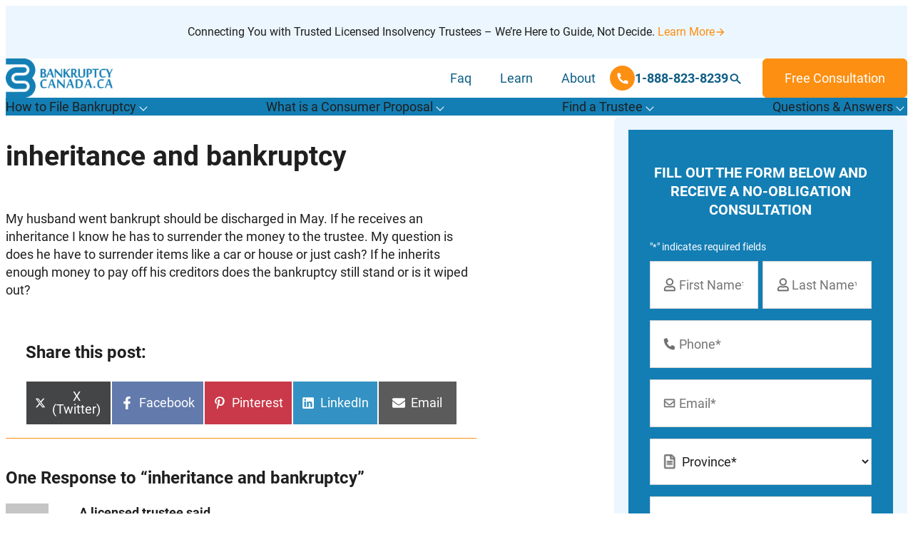

--- FILE ---
content_type: text/css
request_url: https://www.bankruptcy-canada.ca/wp-content/themes/wp-expert/css/style.css?ver=1.0.0
body_size: 4341
content:
.home h1 {
    --h1: clamp(3rem, calc(3rem + ((1vw - 0.32rem) * 2.6786)), 6rem);
}

.home h2 {
    --h2: clamp(2rem, calc(2rem + ((1vw - 0.32rem) * 1.7857)), 4rem);
}

.header-top {
    display: flex;
    flex-direction: row;
    align-items: flex-end;
    justify-content: space-between;
    width: 100%;
    padding-block: 20px;
    padding-inline: var(--sec-pad-inline);
    background-color: var(--white);
}

.header-bottom {
    padding-block: 0px;
    padding-inline: var(--sec-pad-inline);
    position: relative;
    background-color: var(--brand-color-1);
}

.header-bottom .main-nav--secondary {
    max-width: var(--container-width);
    margin-inline: auto;
}

.main-nav--secondary .menu {
    justify-content: space-between;
    position: relative;
}

.menu-intro {
    max-width: 300px;
    padding-right: 50px;
    display: flex;
    flex-direction: column;
    align-items: flex-start;
    border-right: 1px solid var(--brand-color-2);
    gap: var(--gap);
}

.menu-intro_heading {
    color: var(--brand-color-1);
    font-size: 2.4rem;
}

.menu-intro_txt {
    color: var(--body-text);
}

.menu-intro_a {
    display: inline-flex!important;
    padding: 0!important;
    color: var(--brand-color-2)!important;
    position: relative;
}

.main-nav--secondary ul {
    padding-left: 0;
}

.main-nav--secondary .sub-menu ul {
    display: flex;
    flex-direction: column;
    width: 100%;
    gap: 0.4rem;
}

.menu-related-links-wrapper ul {
    width: 22%;
    max-width: 280px;
}

.main-nav--secondary .menu :is(a, span) {
    color: var(--white);
    padding-inline: 0;
    padding-block: 22px;
}

.main-nav--secondary .menu :is(a, span):hover {
    color: var(--white);
    text-decoration: none;
}

.main-nav--secondary .menu {
    justify-content: space-between;
    position: relative;
}

.main-nav--secondary li {
    width: auto;
}

.menu-intro_a span {
    color: inherit!important;
    padding: 0!important;
}

.menu-intro span {
    display: inline!important;
}

.menu-related-links-wrapper {
    display: grid;
    grid-template-columns: repeat(auto-fit, minmax(200px, 1fr));
    gap: var(--grid-gap);
    width: 100%;
    align-items: start;
    align-content: start;
}

.width-10-perc {
    width: 100%;
}

.search-wrapper__btn {
    border: none;
    background-color: transparent;
    padding: 0;
}

.tel-wrapper_icon-wrapper {
    display: flex;
    width: 3.5rem;
    height: 3.5rem;
    background-color: var(--brand-color-2);
    align-items: center;
    justify-content: center;
    border-radius: 50%;
}

.tel-wrapper_a {
    display: flex;
    align-items: center;
    gap: var(--gap);
}

.search-wrapper__btn span {
    display: flex;
}

.search-wrapper {
    display: flex;
    margin-right: 3rem;
    position: relative;
    align-items: center;
}

.main-nav--secondary .menu span {
    padding-block: 2rem;
}

.sub-menu_headings {
    font-weight: 600;
    margin-bottom: 1rem;
}

.grid-txt-img {
    display: grid;
    grid-template-columns: 2fr 3fr;
    grid-template-rows: auto;
    gap: var(--grid-gap);
}

.hero-home {
    background-color: var(--brand-color-3);
    padding-bottom: 0;
}

.grid-txt-img_content {
    display: flex;
    flex-direction: column;
    gap: var(--content-gap);
    padding-block: 5rem;
}

.grid-txt-img_btn-txt {
    display: flex;
    align-items: center;
    gap: var(--content-gap);
}

.grid-txt-img_heading {
    line-height: 1.2;
}

.tel-wrapper_a {
    color: var(--brand-color-4);
    font-weight: 600;
}

.tel-wrapper_a:hover {
    color: var(--brand-color-2);
}

.search-wrapper__btn[aria-expanded="true"] .search-wrapper__open-span-icon {
    display: none;
}

.search-wrapper__search-button {
    border: none;
    background-color: transparent;
    display: flex;
    padding-block: 0;
    height: 29px;
    align-items: center;
    justify-content: center;
    border-left: 1px solid var(--brand-color-4);
}

.search-wrapper__open-span {
    display: flex;
}

.search-wrapper__input {
    border: none;
    display: flex;
    align-items: center;
    padding-left: 0.6rem;
    padding-block: 0.2rem;
}

.search-wrapper__panel {
    position: absolute;
    right: 100%;
    z-index: 9999;
    background-color: var(--white);
}

input::-webkit-search-cancel-button {
    -webkit-appearance: none;
    content: URL("/wp-content/uploads/close.svg");
    cursor: pointer;
}

.display-flex-imp {
    display: flex!important;
}

a.cp-box {
    display: flex;
    flex-direction: column;
    gap: var(--content-gap);
    width: 100%;
    padding: 2rem!important;
    background-color: var(--brand-color-2);
    color: var(--white);
}

.cp-boxes {
    display: grid;
    gap: var(--content-gap);
}

a.cp-box:hover {
    color: var(--white)!important;
    opacity: 0.8;
}

.cp-box svg {
    min-width: 3rem;
    min-height: 3rem;
}

.flag-menu {
    display: flex;
    flex-direction: row;
    gap: var(--gap);
    align-items: flex-start;
    align-self: stretch;
}

.flag-menu_img {
    margin-top: 0.4rem;
    width: 2.8rem;
}

.flag-menu a {
    padding-top: 0!important;
}

.menu-related-links-wrapper .flag-menu ul li:not(:first-child)::before {
    content: "-";
    color: var(--brand-color-2);
    position: absolute;
    top: 0;
    left: 0;
}

.menu-related-links-wrapper .flag-menu ul li:not(:first-child) {
    position: relative;
    padding-left: 1rem;
    font-size: 1.6rem;
}

.menu-related-links-wrapper .flag-menu ul li:first-child {
    font-weight: 500;
}

.qa-mm {
    display: flex;
    flex-direction: column;
    gap: var(--gap);
}

.qa-mm_heading {
    font-size: 1.8rem;
    color: var(--brand-color-1);
}

.qa-mm_txt {
    font-size: 1.6rem;
}

.form-cta {
    position: relative;
    padding: 0;
    z-index: 9;
}

.form-cta-wrapper {
    display: flex;
    position: relative;
    height: 300px;
    max-width: 1920px;
    margin-inline: auto;
    text-align: center;
    color: var(--white);
    flex-direction: column;
    align-items: center;
    justify-content: center;
    gap: calc(var(--content-gap) * 2);
    padding-inline: 2rem;
}

.form-cta-img {
    position: absolute;
    bottom: 0;
    height: calc(100% + 56px);
    z-index: -1;
    object-fit: cover;
}

.cards-icon-txt {
    display: grid;
    grid-template-columns: var(--grid-auto);
    gap: var(--grid-gap);
    width: 100%;
}

.cards-icon-txt_card {
    position: relative;
    display: flex;
    align-items: flex-start;
    gap: calc(var(--content-gap) * 2);
    padding: 2rem;
    background-color: var(--white);
}

.cards-icon-txt_content {
    display: flex;
    flex-direction: column;
    gap: var(--content-gap);
}

.cards-icon-txt_heading {
    font-size: 2.4rem;
}

.cards-icon-txt_card:hover {
    box-shadow: 0 20px 25px -5px rgb(0 0 0 / 0.1), 0 8px 10px -6px rgb(0 0 0 / 0.1);
}

.cards-icon-txt_card:hover:after {
    content: '';
    top: -2px;
    right: -2px;
    bottom: -2px;
    left: -2px;
    position: absolute;
    z-index: -1;
    background: linear-gradient(to bottom,rgba(0,0,0,0) 40%,var(--brand-color-2));
    opacity: 1;
    transition: 0.3s;
}

.cards-icon-txt_card:after {
    content: '';
    top: -2px;
    right: -2px;
    bottom: -2px;
    left: -2px;
    position: absolute;
    z-index: -1;
    background: linear-gradient(to bottom,rgba(0,0,0,0) 40%,var(--brand-color-2));
    opacity: 0;
    transition: 0.3s;
}

div#gform_wrapper_18 {
    width: 80%;
}

#gform_18 .gform_footer {
    margin: 0;
    padding: 0;
}

.sidebar-form-wrapper .gform_required_legend {
    color: white;
    font-size: 1.4rem;
}

.sidebar-form-wrapper .gfield_required {
    color: white!important;
}

.two-col {
    display: grid;
    grid-template-columns: var(--grid-two-col);
    gap: calc(var(--grid-gap) * 2);
    width: 100%;
}

.two-col_col2 {
    display: flex;
    flex-direction: column;
    justify-content: center;
    align-items: flex-start;
    gap: var(--content-gap);
}

.img-right {
    order: 2;
}

.two-col_col2 li::marker {
    content: url(https://bankruptcy-canada.ca/wp-content/uploads/checkmark-square-19.svg);
}

.two-col_col2 li {
    padding-left: 1.5rem;
    padding-block: 0.8rem;
}

.wp-block-wp-expert-wpe-section-bg-img {
    background-size: cover;
}

.cards-options {
    display: grid;
    grid-template-columns: var(--grid-auto);
    gap: var(--grid-gap);
    width: 100%;
}

.cards-options_img {
    grid-row-start: 1;
    grid-row-end: 5;
    grid-column-start: 1;
    grid-column-end: 2;
    width: 100%;
}

.cards-options_content {
    grid-row-start: 4;
    grid-row-end: 8;
    max-width: 90%;
    margin-inline: auto;
    display: flex;
    gap: calc(var(--gap) * 2);
    position: relative;
    padding: 8rem 2rem 2rem;
    background-color: var(--white);
    flex-direction: column;
    align-items: center;
    text-align: center;
    grid-column-start: 1;
    grid-column-end: 2;
    border-radius: 1rem;
}

.cards-options_card {
    display: grid;
    grid-template-columns: 1fr;
    border: 1px solid rgba(255, 255, 255, 0.5);
    border-radius: 1rem;
    padding-bottom: 2rem;
}

.cards-options_img-wrap {
    background-color: var(--brand-color-2);
    position: absolute;
    top: 0;
    padding: 2rem;
    border: 2px solid var(--white);
    border-radius: 50%;
    transform: translateY(-50%);
}

.cards-options_content-heading {
    font-size: 2.4rem;
}

.checkmarks {
    display: grid;
    grid-template-columns: var(--grid-auto);
    gap: var(--grid-gap);
    width: 100%;
    padding-left: 0;
    justify-items: center;
}

.checkmarks li {
    padding-left: 1rem;
    color: var(--white);
    font-weight: 500;
}

.checkmarks li::marker {
    content: url(/wp-content/uploads/checkmark-square-20.svg);
}

.accordion {
    width: 100%;
    display: flex;
    flex-direction: column;
    max-width: 100rem;
    margin-inline: auto;
    gap: var(--content-gap);
}

.accordion-wrapper {
    width: 100%;
}

.accordion__btn {
    width: 100%;
    background-color: var(--white);
    border: none;
    border-radius: 1rem;
    display: flex;
    justify-content: space-between;
    padding: 2rem;
    box-shadow: 0 20px 25px -5px rgb(0 0 0 / 0.1), 0 8px 10px -6px rgb(0 0 0 / 0.1);
    align-items: center;
    gap: 1rem;
}

.accordion_content {
    padding: 2rem;
    border-radius: 1rem;
    margin-top: 1rem;
    background-color: var(--white);
    box-shadow: 0 20px 25px -5px rgb(0 0 0 / 0.1), 0 8px 10px -6px rgb(0 0 0 / 0.1);
    display: flex;
    flex-direction: column;
    gap: var(--content-gap);
    align-items: flex-start;
}

.accordion__heading {
    font-size: 2.6rem;
}

.accordion__min {
    color: var(--brand-color-2);
    font-size: 4rem;
}

.accordion__plus {
    color: var(--brand-color-2);
    font-size: 4rem;
}

.accordion__btn-logo-txt {
    display: flex;
    align-items: center;
    gap: var(--gap);
}

.accordion__btn-logo-txt img {
    width: 4rem;
    margin-right: 2rem;
}

.accordion .accordion__link {
    color: var(--brand-color-2);
}

.accordion__link:hover {
    opacity: 0.8;
}

.accordion__text {
    text-align: left;
}

.faq-wrapper {
    width: 100%;
}

.faq-li {
    display: flex;
    flex-direction: column;
    align-items: center;
    padding-inline: 4rem;
    padding-bottom: 4rem;
    background-image: linear-gradient(to bottom, rgba(255, 255, 255, 0) 4rem, rgb(255, 255, 255) 4rem);
    gap: var(--content-gap);
    text-align: center;
    overflow: hidden;
}

.faq-img {
    top: 0;
    border: 1.4rem solid var(--white);
    border-radius: 50%;
}

.faq-li:before {
    content: "";
    background-position: 60% 60%;
    position: absolute;
    top: 10px;
    left: -30px;
    clip-path: inset(30px 0 0 0);
    background-image: url(https://bankruptcy-canada.ca/wp-content/uploads/bracket-left.webp);
    background-color: #feddb7;
    background-size: 55px;
    background-repeat: no-repeat;
    border-radius: 50%;
    width: 124px;
    height: 124px;
}

.faq-li:after {
    content: "";
    background-position: 40% 40%;
    position: absolute;
    bottom: -35px;
    right: -30px;
    background-image: url(https://bankruptcy-canada.ca/wp-content/uploads/bracket-right.webp);
    background-color: #feddb7;
    background-size: 55px;
    background-repeat: no-repeat;
    border-radius: 50%;
    width: 124px;
    height: 124px;
}

.faq-pagination {
    padding-left: 0;
    display: flex;
    gap: var(--gap);
}

.splide__pagination__page {
    border: none;
    background-color: var(--white);
    width: 1rem;
    height: 2px;
    padding: 0;
}

.splide__pagination__page.is-active {
    width: 4rem;
    background-color: var(--white);
}

.faq-splide {
    padding: 0;
}

.faq-slider {
    width: 100%;
}

.logo-gallery {
    display: grid;
    grid-template-columns: var(--grid-gallery);
    width: 100%;
    gap: var(--grid-gap);
}

.logo-gallery_logo-wrapper {
    display: flex;
    align-items: center;
    justify-content: center;
    padding: 3rem;
    background-color: hsl(200, 16%, 96%);
}

.consult {
    display: grid;
    grid-template-columns: minmax(0, 1fr) minmax(0, 1fr);
    gap: var(--content-gap);
    align-items: start;
    width: calc(100% - 9rem);
    background-color: var(--white);
    padding-top: 10rem;
    padding-left: 4rem;
    border-top-right-radius: 50rem;
    border-top-left-radius: 8rem;
    box-shadow: 0 20px 25px -5px rgb(0 0 0 / 0.1), 0 8px 10px -6px rgb(0 0 0 / 0.1);
}

.page-id-49529 .consult {
    padding-top: 4rem;
}

.consult_img {
    display: flex;
    flex-direction: column;
    gap: 1rem;
    position: relative;
    left: 9rem;
    width: 50rem;
    max-width: 100%;
}

.consult_content {
    display: flex;
    flex-direction: column;
    gap: var(--content-gap);
}

#input_7_58_3,
#input_7_58_6 {
    background-image: url(https://bankruptcy-canada.ca/wp-content/uploads/user.webp);
    background-size: 17px;
    background-position: 18px 50%;
    background-repeat: no-repeat;
    padding-left: 4rem;
}

#input_7_32 {
    background-image: url(https://bankruptcy-canada.ca/wp-content/uploads/phone.webp);
    background-size: 17px;
    background-position: 18px 50%;
    background-repeat: no-repeat;
    padding-left: 4rem;
}

#input_7_33 {
    background-image: url(https://bankruptcy-canada.ca/wp-content/uploads/email.webp);
    background-size: 17px;
    background-position: 18px 50%;
    background-repeat: no-repeat;
    padding-left: 4rem;
}

#input_7_5 {
    background-image: url(https://bankruptcy-canada.ca/wp-content/uploads/province.webp);
    background-size: 17px;
    background-position: 18px 50%;
    background-repeat: no-repeat;
    padding-left: 4rem;
}

.sidebar-form-wrapper :is(input, select, textarea) {
    background-image: none!important;
    padding-inline: 2rem!important;
}

.top-footer {
    background-color: hsl(200, 81%, 18%);
}

.bottom-footer {
    background-color: hsl(200, 81%, 20%);
    font-size: 2rem;
    padding-block: 5rem;
}

footer {
    color: var(--white);
}

.footer-col {
    display: flex;
    flex-direction: column;
    gap: var(--content-gap);
    align-items: flex-start;
}

.top-footer .container {
    display: grid;
    grid-template-columns: 2fr 1fr 1fr 1fr;
    gap: var(--grid-gap);
}

.footer-col_heading {
    font-size: 2.4rem;
}

.footer-col ul {
    list-style-type: none;
    padding-left: 0;
    margin: 0;
    display: flex;
    flex-direction: column;
    gap: 1rem;
}

.footer-col a {
    color: var(--white);
}

.font-size-16 {
    font-size: 1.6rem;
}

.footer-rating {
    max-width: 180px;
}

.social {
    display: flex;
    align-items: center;
    gap: 1rem;
    margin-bottom: 2rem;
}

.social a {
    display: flex;
}

.social svg {
    width: 2rem;
    height: auto;
}

.social a:hover {
    opacity: 0.8;
}

.form-block {
    width: 100%;
}

.form-calculate fieldset {
    display: flex;
}

.form-block input[type="submit"] {
    width: 181px;
    height: 64px;
    font-size: 16px;
    line-height: 64px;
    background: #188dcc;
    color: #fff;
    border: 0;
}

.page-sidebar {
    display: grid;
    grid-template-columns: minmax(0, 2fr) minmax(0, 1fr);
    gap: var(--grid-gap);
}

.page-sidebar_content {
    display: flex;
    flex-direction: column;
    align-items: flex-start;
    gap: var(--container-gap);
    max-width: 66ch;
}

.page-sidebar_sidebar .accordion__heading {
    font-size: 2rem;
}

.page-sidebar_sidebar .accordion__btn {
    background-color: var(--brand-color-1);
}

.page-sidebar_sidebar .accordion__text {
    color: var(--white);
}

.page-sidebar_sidebar .accordion__min {
    color: var(--white);
    font-size: 3rem;
}

.page-sidebar_sidebar .accordion__plus {
    color: var(--white);
    font-size: 3rem;
}

.page-sidebar_sidebar .accordion__content {
    padding: 3rem 4rem;
    border-radius: 1rem;
    margin-top: 1rem;
    background-color: var(--white);
    box-shadow: 0 20px 25px -5px rgb(0 0 0 / 0.1), 0 8px 10px -6px rgb(0 0 0 / 0.1);
    display: flex;
    flex-direction: column;
    gap: var(--content-gap);
    align-items: center;
}

#wpsl-widget-form label {
    height: 1px;
    width: 1px;
    overflow: hidden;
    position: absolute!important;
    border: 0;
    padding: 0;
    margin: 0;
}

.trustee-search {
    display: flex;
    width: 100%;
    background-color: var(--brand-color-3);
    align-items: center;
    justify-content: center;
    padding: 4rem 1rem;
    position: relative;
    margin-bottom: 2rem;
}

form#wpsl-widget-form {
    display: flex;
    align-items: center;
}

input#wpsl-widget-submit {
    height: 50px;
    width: 50px;
    padding: 0;
    border: none;
    border-radius: 0;
    background-color: var(--white);
    background-image: url("https://bankruptcy-canada.ca/wp-content/uploads/user.webp");
    background-repeat: no-repeat;
    background-position: center;
    color: transparent;
}

#wpsl-widget-form .wpsl-icon-direction {
    position: relative;
    padding: 0 1rem;
    font-size: 1.6rem;
}

input#wpsl-widget-search {
    padding-left: 1rem;
    border: none;
    height: 50px;
    width: 100%;
}

.wpsl-search-widget p:last-of-type {
    min-width: max-content;
}

.trustee-search__or {
    position: absolute;
    bottom: -2rem;
    height: 4rem;
    width: 4rem;
    display: flex;
    align-items: center;
    justify-content: center;
    background-color: var(--brand-color-2);
    color: var(--white);
    border-radius: 50%;
}

.page-sidebar_sidebar .accordion__content ul {
    width: 100%;
    margin: 0;
    list-style-type: none;
    padding-left: 0;
    display: flex;
    flex-direction: column;
    gap: 1rem;
}

.page-sidebar_sidebar .accordion__content li a {
    font-size: 2rem;
    color: var(--body-text);
}

.trustee-search__p {
    font-weight: 500;
    font-size: 2rem;
}

.page-sidebar_sidebar .accordion__content a:hover {
    color: var(--brand-color-2);
}

.current-menu-item a {
    color: var(--brand-color-2)!important;
}

.wp-block-separator {
    width: 100%;
}

.post-pagination {
    display: flex;
    width: 100%;
    justify-content: space-between;
}

.category-article__heading {
    font-size: 2.4rem;
}

.category-article {
    display: flex;
    flex-direction: column;
    gap: 1rem;
    padding-bottom: 2rem;
    border-bottom: 1px solid var(--brand-color-1);
}

.single-post .page-sidebar_content {
    order: -1;
}

.comments {
    display: flex;
    flex-direction: column;
    gap: var(--content-gap);
    padding-top: 2rem;
    border-top: 1px solid var(--brand-color-2);
}

.respond {
    width: 100%;
    padding-top: 2rem;
    border-top: 1px solid var(--brand-color-2);
}

.comments h2,
.respond h2 {
    font-size: 2.4rem;
}

.comment {
    display: grid;
    grid-template-columns: 1fr 6fr;
    gap: var(--gap);
}

.comment-form-comment {
    display: flex;
    flex-direction: column;
}

.comments-bc-holder {
    display: flex;
    flex-direction: column;
    gap: var(--content-gap);
}

.comment-form {
    display: flex;
    flex-direction: column;
    gap: var(--content-gap);
}

.author-info {
    font-weight: 700;
    margin-bottom: 2rem;
}

.cta-block {
    background-color: var(--brand-color-1);
    color: var(--white);
    display: flex;
    flex-direction: column;
    align-items: center;
    gap: var(--content-gap);
    text-align: center;
    padding: 3rem;
    border-radius: 1rem;
    border: 2rem solid var(--brand-color-3);
    width: 100%;
}

.cta-block a {
    color: var(--white);
}

.team {
    display: flex;
    flex-direction: column;
    width: 100%;
    gap: var(--grid-gap);
}

.team__item {
    display: flex;
    flex-direction: row;
    padding-block: 4rem;
    padding-left: 8rem;
    position: relative;
}

.team__content-wrapper {
    width: 100%;
    display: flex;
    gap: var(--content-gap);
    background-color: var(--white);
    padding: 4rem 2rem 4rem 16rem;
    z-index: 1;
    position: relative;
    align-items: center;
    border-radius: 1rem;
    box-shadow: 0 4px 6px -1px rgb(0 0 0 / 0.1), 0 2px 4px -2px rgb(0 0 0 / 0.1);
}

.team__img {
    width: 18rem;
    height: 18rem;
    object-fit: cover;
    border-radius: 50%;
    border: 4px solid var(--white);
    position: absolute;
    left: -4rem;
}

.team__blue-square {
    width: 30rem;
    background-color: var(--brand-color-3);
    position: absolute;
    left: 0;
    top: 0;
    height: 100%;
    border-radius: 1rem;
}

.team__content {
    display: flex;
    flex-direction: column;
    gap: var(--gap);
    font-size: 1.6rem;
}

.team__content h2 {
    font-size: 1.8rem;
}

.team__content ul {
    padding-left: 2rem;
    margin-block: 0;
}

.sidebar-form-wrapper {
    display: flex;
    flex-direction: column;
    gap: var(--content-gap);
    background-color: var(--brand-color-1);
    padding: 3rem;
    border: 2rem solid var(--brand-color-3);
    border-radius: 1rem;
}

.page-sidebar_sidebar {
    display: flex;
    flex-direction: column;
    gap: var(--content-gap);
}

.sidebar-form-wrapper h2 {
    font-size: 2rem;
    text-align: center;
    color: var(--white);
}

.wp-block-bc-debt-calculator-bc-debt-calculator fieldset {
    border: 2rem solid var(--brand-color-3);
    padding: 2rem;
    background-color: var( --brand-color-1);
    color: var( --white);
    border-radius: 1rem;
    gap: var(--content-gap);
}

.bc-debt-calculator-note,
.bc-debt-calculator-results-graph-note {
    font-size: 1.4rem;
}

.bc-debt-calculator-field input {
    height: 55.2px;
    padding: 1rem 2rem;
    border: 1px solid var(--brand-color-3);
    border-radius: 0.6rem;
    font-size: 2rem;
}

.bc-debt-calculator-results-graph-bars li:last-child div>div {
    background-color: hsl(127, 41%, 56%)!important;
}

.bc-debt-calculator-service-detail>ul {
    list-style-type: disc;
    padding-left: 2rem;
}

.bc-debt-calculator-service-detail li::marker {
    color: var(--brand-color-2);
}

.bc-debt-calculator-service-detail {
    gap: 1rem;
    display: flex;
    flex-direction: column;
}

@media (max-width:1210px) {
    .cp-boxes {
        display: flex;
        grid-column-start: 1;
        grid-column-end: 3;
    }
}

@media (max-width:991px) {
    .top-footer .container {
        grid-template-columns: 1fr 1fr;
    }

    .mobile-mm-item__panel .cp-boxes {
        flex-direction: column;
        padding: 0 4rem 0 2rem;
        font-size: 1.6rem;
    }

    .mobile-mm-item__panel .cp-box {
        flex-direction: row;
    }

    .img-right {
        order: 0;
    }
}

@media (max-width:767px) {
    .top-footer .container {
        grid-template-columns: 1fr;
    }
}

.mobile-menu__panel-top {
    display: flex;
    flex-direction: column;
    gap: var(--content-gap);
    width: 100%;
    padding-bottom: 2rem;
    border-bottom: 1px solid var(--white);
}

.mobile-menu__panel-bottom {
    display: flex;
    flex-direction: column;
    gap: var(--content-gap);
    width: 100%;
    padding: 2rem;
    align-items: flex-start;
}

.mobile-mm-item__btn {
    background-color: transparent;
    box-shadow: none;
    color: var(--white);
    padding: 1rem 2rem;
}

.mobile-mm-item__btn .accordion__min {
    color: var(--white);
    font-size: 2rem;
}

.mobile-mm-item__btn .accordion__plus {
    color: var(--white);
    font-size: 2rem;
}

.mobile-menu__panel a {
    color: var(--white)!important;
}

.search-wrapper__form-mobile {
    width: 100%;
    padding-inline: 2rem;
}

.search-wrapper__form-mobile .search-wrapper__input {
    width: 100%;
}

.mobile-mm-item__panel {
    background-color: var(--brand-color-1);
}

.mobile-mm-item__panel ul {
    margin: 0;
    padding-block: 2rem;
    list-style-type: none;
    padding-inline: 3rem;
    display: flex;
    flex-direction: column;
    gap: var(--gap);
}

.consumer-panel {
    padding-left: 2rem;
    padding-bottom: 1rem;
    background-color: var(--brand-color-4);
}

.consumer-panel .accordion {
    margin-bottom: 1rem;
}

.mobile-menu-social {
    display: flex;
    gap: var(--gap);
}

@media (max-width:991px) {
    .cta-header {
        display: none;
    }
}

@media (max-width:767px) {
    header .search-wrapper {
        margin-right: 0;
    }

    .tel-wrapper-header span {
        display: none;
    }
}

.single-nav {
    padding-bottom: 0!important;
}

@media (max-width:991px) {
    .grid-txt-img {
        grid-template-columns: 1fr;
    }
}

@media (max-width:479px) {
    .grid-txt-img_btn-txt {
        flex-direction: column;
        align-items: start;
    }
}

.mobile-menu__panel-top .accordion {
    gap: 0;
}

@media (max-width:767px) {
    .form-cta-wrapper {
        height: auto;
        padding-block: 4rem;
    }
}

@media (max-width:991px) {
    .grid-txt-img_content {
        padding-block: 0;
    }

    .page-sidebar {
        grid-template-columns: minmax(0, 1fr);
    }

    .consult {
        width: 100%;
        border-top-right-radius: 0;
        display: flex;
        flex-direction: column;
        padding-right: 4rem;
        align-items: flex-start;
        padding-top: 4rem;
    }

    .consult_img {
        left: 0;
        width: 100%;
    }
}

@media (max-width:767px) {
    .team__img {
        left: auto;
        top: -4rem;
    }

    .team__content-wrapper {
        padding: 16rem 2rem 2rem 2rem;
        justify-content: center;
    }

    .team__item {
        padding: 8rem 4rem 4rem 4rem;
    }

    .team__blue-square {
        width: 100%;
        height: 70%;
    }
}

@media (max-width:479px) {
    .team__item {
        padding: 6rem 2rem 2rem 2rem;
    }
}

.grid-txt-img__inner {
    display: flex;
    flex-direction: column;
    gap: var(--content-gap);
}

@media (max-width:479px) {
    .cards-icon-txt_card {
        flex-direction: column;
        align-items: center;
    }

    .sidebar-form-wrapper {
        border: none;
    }

    .comment {
        grid-template-columns: 1fr;
    }
}

@media (max-width:767px) {
    .accordion__heading {
        font-size: 2.2rem;
    }

    form#wpsl-widget-form {
        flex-direction: column;
    }

    .bc-debt-calculator-results-graph-bars li {
        display: flex;
    }

    .bc-debt-calculator-results-graph-bars li>div {
        min-width: 90%;
    }

    .bc-debt-calculator-results-graph-bars label {
        writing-mode: vertical-lr;
        font-size: 1.2rem !important;
    }
}

.trustee-mobile ul {
    padding-block: 1rem;
}

.trustee-mobile ul li:not(:first-child) {
    padding-left: 1rem;
}

.bc-debt-calculator-results h3 {
    text-align: center;
    margin-bottom: 1rem;
}

.cards-options_content-heading a {
    color: var(--body-text);
    text-decoration: none;
}

@media (max-width:767px) {
    .tel-wrapper-header {
        order: -1;
    }
}

.free-consultation-cta-mob {
    display: inline-flex;
    width: 100%;
    color: var(--white);
    justify-content: center;
    padding-block: 1.5rem;
    text-transform: uppercase;
    line-height: 1;
    font-weight: 500;
    display: none;
    text-decoration: none;
}

@media (max-width:991px) {
    .header-bottom {
        background-color: var(--brand-color-2);
    }
}

.free-consultation-cta-mob:hover {
    color: var(--white);
}

@media (max-width:991px) {
    .free-consultation-cta-mob {
        display: inline-flex;
    }
}

.trustee-slider .splide__slide {
    display: flex;
    gap: 1rem;
    align-items: center;
    flex-direction: column;
    padding: 3rem;
    background-color: #ecf6fe;
    border-radius: 2rem;
    border: 4px solid var(--white);
}

.trustee-slider .splide__slide img {
    max-width: 200px;
    aspect-ratio: 1/1;
    object-fit: cover;
    border-radius: 50%;
    border: 4px solid var(--white);
}

.trustee-slider .splide__slide h2 {
    font-size: 1.8rem;
}

.trustee-slider .splide__arrow {
    display: flex;
    padding: 0;
    border: none;
    background-color: transparent;
}

.trustee-slider .splide__arrow svg {
    width: 3rem;
}

.trustee-slider .splide__arrows {
    display: flex;
    justify-content: space-between;
    position: absolute;
    width: 100%;
    z-index: 9;
    top: 50%;
    transform: translateY(-50%);
}

p.gform_required_legend {
    font-size: 1.4rem;
    margin-bottom: 1rem;
}

.trustee-slider .splide__pagination__page {
    background-color: var(--brand-color-3);
}

.trustee-slider .splide__pagination__page.is-active {
    background-color: var(--brand-color-1);
}

.main-nav--secondary span:hover {
    color: var(--brand-color-2);
}



